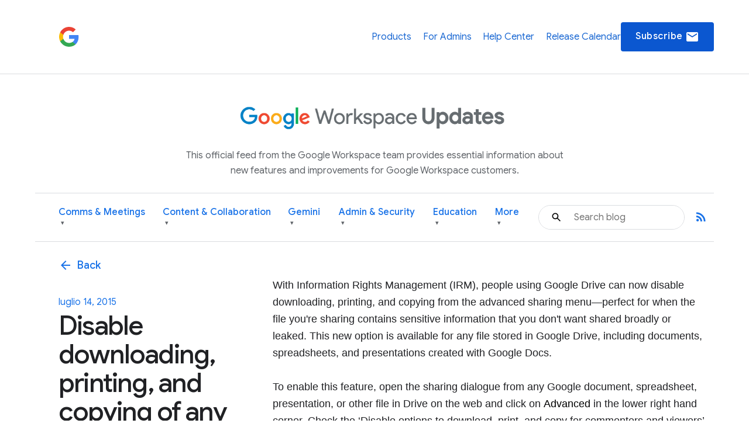

--- FILE ---
content_type: image/svg+xml
request_url: https://www.gstatic.com/images/branding/productlogos/googleg/v6/36px.svg
body_size: 116
content:
<svg xmlns="http://www.w3.org/2000/svg" height="36" viewBox="0 0 36 36" width="36"><path d="M34.32 18.39c0-1.17-.11-2.3-.29-3.39H18v6.48h9.4c-.38 2.19-1.59 4.05-3.42 5.31v4.1h5.28c3.2-2.97 5.06-7.33 5.06-12.5z" fill="#4285F4"/><path d="M18 35c4.59 0 8.44-1.52 11.25-4.12l-5.28-4.1c-1.57 1.08-3.59 1.71-5.97 1.71-4.51 0-8.33-3.02-9.73-7.11H2.82v4.23C5.62 31.18 11.36 35 18 35z" fill="#34A853"/><path d="M8.27 21.39c-.36-1.07-.57-2.21-.57-3.39s.21-2.32.58-3.39v-4.23H2.82C1.67 12.67 1 15.25 1 18s.67 5.33 1.82 7.63l5.45-4.24z" fill="#FBBC05"/><path d="M18 7.5c2.56 0 4.86.88 6.67 2.61l.01.02 4.7-4.7C26.43 2.68 22.59 1 18 1 11.36 1 5.62 4.82 2.82 10.37l5.45 4.23c1.4-4.08 5.22-7.1 9.73-7.1z" fill="#EA4335"/><path d="M1 1h34v34H1z" fill="none"/></svg>